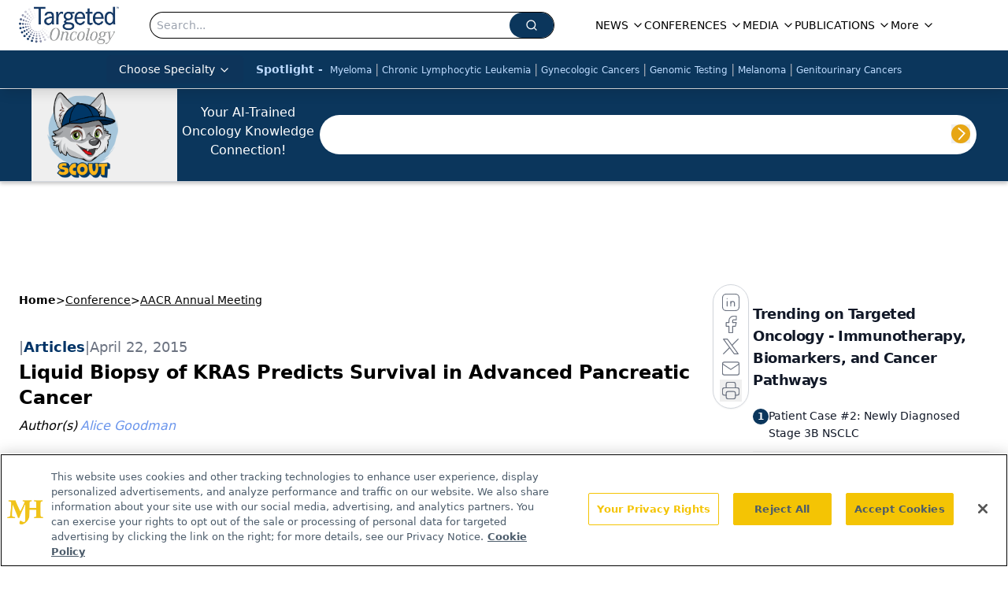

--- FILE ---
content_type: text/html; charset=utf-8
request_url: https://www.google.com/recaptcha/api2/aframe
body_size: 183
content:
<!DOCTYPE HTML><html><head><meta http-equiv="content-type" content="text/html; charset=UTF-8"></head><body><script nonce="fz_TinubIZjAJoBImByh7A">/** Anti-fraud and anti-abuse applications only. See google.com/recaptcha */ try{var clients={'sodar':'https://pagead2.googlesyndication.com/pagead/sodar?'};window.addEventListener("message",function(a){try{if(a.source===window.parent){var b=JSON.parse(a.data);var c=clients[b['id']];if(c){var d=document.createElement('img');d.src=c+b['params']+'&rc='+(localStorage.getItem("rc::a")?sessionStorage.getItem("rc::b"):"");window.document.body.appendChild(d);sessionStorage.setItem("rc::e",parseInt(sessionStorage.getItem("rc::e")||0)+1);localStorage.setItem("rc::h",'1768826204914');}}}catch(b){}});window.parent.postMessage("_grecaptcha_ready", "*");}catch(b){}</script></body></html>

--- FILE ---
content_type: application/javascript
request_url: https://api.lightboxcdn.com/z9gd/43414/www.targetedonc.com/jsonp/z?cb=1768826195004&dre=l&callback=jQuery112404431093735497664_1768826194990&_=1768826194991
body_size: 1015
content:
jQuery112404431093735497664_1768826194990({"dre":"l","success":true,"response":"[base64].[base64].[base64].O7.eYtoKMQwCujAoFElldTAUR.A8OwkYVpGFB1GxARNk1TOcF0zDIUxAABfLCgA"});

--- FILE ---
content_type: text/plain; charset=utf-8
request_url: https://fp.targetedonc.com/TAlBl/S-sO8a/tyAvx4j/iQ?q=vnFC4dZv8NpwPrIAgVP2
body_size: -57
content:
88YFERzItQIMob3XmrGPdqjBhLyMBBVnERtmx04X1axZqvbwdWqs1STyLv06+ArZRQecHmtK1Q9C6ZKHarRLoxrGNOXFVQ==